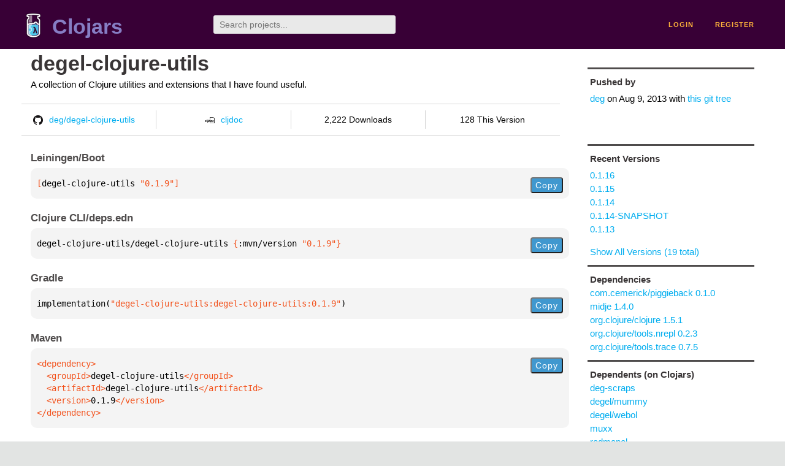

--- FILE ---
content_type: text/html;charset=utf-8
request_url: https://clojars.org/degel-clojure-utils/versions/0.1.9
body_size: 2451
content:
<!DOCTYPE html>
<html lang="en"><head><meta charset="utf-8"><meta content="width=device-width,initial-scale=1" name="viewport"><link href="/opensearch.xml" rel="search" title="Clojars" type="application/opensearchdescription+xml"><link href="/favicon.ico" rel="shortcut icon"><meta content="[degel-clojure-utils/degel-clojure-utils &quot;0.1.9&quot;] A collection of Clojure utilities and extensions that I have found useful." name="description"><meta content="summary" name="twitter:card"><meta content="@clojars" name="twitter:site:id"><meta content="https://clojars.org" name="twitter:site"><meta content="[degel-clojure-utils/degel-clojure-utils &quot;0.1.9&quot;]" name="twitter:title"><meta content="[degel-clojure-utils/degel-clojure-utils &quot;0.1.9&quot;] A collection of Clojure utilities and extensions that I have found useful." name="twitter:description"><meta content="https://clojars.org/images/clojars-logo@2x.png" name="twitter:image"><meta content="Total downloads / this version" name="twitter:label1"><meta content="2,222 / 128" name="twitter:data1"><meta content="Coordinates" name="twitter:label2"><meta content="[degel-clojure-utils &quot;0.1.9&quot;]" name="twitter:data2"><meta content="website" property="og:type"><meta content="Clojars" property="og:site_name"><meta content="[degel-clojure-utils/degel-clojure-utils &quot;0.1.9&quot;]" property="og:title"><meta content="[degel-clojure-utils/degel-clojure-utils &quot;0.1.9&quot;] A collection of Clojure utilities and extensions that I have found useful." property="og:description"><meta content="https://clojars.org/images/clojars-logo@2x.png" property="og:image"><title>[degel-clojure-utils/degel-clojure-utils &quot;0.1.9&quot;] - Clojars</title><link href="/stylesheets/reset.css" rel="stylesheet" type="text/css"><link href="/stylesheets/vendor/bootstrap/bootstrap.css" rel="stylesheet" type="text/css"><link href="/stylesheets/screen.css" rel="stylesheet" type="text/css"><!--[if lt IE 9]><script src="/js/html5.js" type="text/javascript"></script><![endif]--><script src="/js/jquery-3.6.0.min.js" type="text/javascript"></script><script src="/js/coordinates.js" type="text/javascript"></script></head><body class="container-fluid"><div id="content-wrapper"><header class="small-header row"><div class="home col-xs-6 col-sm-3"><a href="/"><img alt="Clojars" src="/images/clojars-logo-tiny.png" srcset="/images/clojars-logo-tiny@2x.png 2x"></a><h1><a href="/">Clojars</a></h1></div><div class="col-xs-6 col-sm-3"><form action="/search"><input class="search" id="search" name="q" placeholder="Search projects..." required type="search"></form></div><nav class="navigation main-navigation col-xs-12 col-sm-6"><ul><li><a href="/login">login</a></li><li><a href="/register">register</a></li></ul></nav></header><div class="light-article row"><script type="application/ld+json">{"@context":"http://schema.org","@type":"BreadcrumbList","itemListElement":[{"@type":"ListItem","position":1,"item":{"@id":"https://clojars.org/degel-clojure-utils","name":"degel-clojure-utils"}}]}</script><div class="col-xs-12 col-sm-9" id="jar-title"><div><h1><a href="/degel-clojure-utils">degel-clojure-utils</a></h1></div><p class="description">A collection of Clojure utilities and extensions that I have found useful.</p><ul class="row" id="jar-info-bar"><li class="col-xs-12 col-sm-3"><a href="https://github.com/deg/degel-clojure-utils"><img alt="GitHub" src="/images/github-mark.png" srcset="/images/github-mark@2x.png 2x, /images/github-mark@3x.png 3x">deg/degel-clojure-utils</a></li><li class="col-xs-12 col-sm-3"><a href="https://cljdoc.org/d/degel-clojure-utils/degel-clojure-utils/0.1.9"><img alt="cljdoc documentation" height="16" src="/images/cljdoc-icon.svg">cljdoc</a></li><li class="col-xs-12 col-sm-3">2,222 Downloads</li><li class="col-xs-12 col-sm-3">128 This Version</li></ul><h2>Leiningen/Boot</h2><div class="package-config-example"><div class="package-config-content select-text" id="#leiningen-coordinates"><pre><span class="tag">[</span>degel-clojure-utils<span class="string"> &quot;0.1.9&quot;</span><span class="tag">]</span></pre></div><div class="package-config-copy"><button class="copy-coordinates">Copy</button></div></div><h2>Clojure CLI/deps.edn</h2><div class="package-config-example"><div class="package-config-content select-text" id="#deps-coordinates"><pre>degel-clojure-utils/degel-clojure-utils <span class="tag">{</span>:mvn/version <span class="string">&quot;0.1.9&quot;</span><span class="tag">}</span></pre></div><div class="package-config-copy"><button class="copy-coordinates">Copy</button></div></div><h2>Gradle</h2><div class="package-config-example"><div class="package-config-content select-text" id="#gradle-coordinates"><pre>implementation(<span class="string">&quot;degel-clojure-utils:degel-clojure-utils:0.1.9&quot;</span>)</pre></div><div class="package-config-copy"><button class="copy-coordinates">Copy</button></div></div><h2>Maven</h2><div class="package-config-example"><div class="package-config-content select-text" id="#maven-coordinates"><div><pre><span class="tag">&lt;dependency&gt;
</span><span class="tag">  &lt;groupId&gt;</span>degel-clojure-utils<span class="tag">&lt;/groupId&gt;
</span><span class="tag">  &lt;artifactId&gt;</span>degel-clojure-utils<span class="tag">&lt;/artifactId&gt;
</span><span class="tag">  &lt;version&gt;</span>0.1.9<span class="tag">&lt;/version&gt;
</span><span class="tag">&lt;/dependency&gt;</span></pre></div></div><div class="package-config-copy"><button class="copy-coordinates">Copy</button></div></div></div><ul class="col-xs-12 col-sm-3" id="jar-sidebar"><li><h4>Pushed by</h4><a href="/users/deg">deg</a> on <span title="2013-08-09 15:30:38.818">Aug 9, 2013</span><span class="commit-url"> with <a href="https://github.com/deg/degel-clojure-utils/tree/df6fd8860501b08aa53130d1316b63e3eedc6ae3">this git tree</a></span></li><li><h4>Recent Versions</h4><ul id="versions"><li><a href="/degel-clojure-utils/versions/0.1.16">0.1.16</a></li><li><a href="/degel-clojure-utils/versions/0.1.15">0.1.15</a></li><li><a href="/degel-clojure-utils/versions/0.1.14">0.1.14</a></li><li><a href="/degel-clojure-utils/versions/0.1.14-SNAPSHOT">0.1.14-SNAPSHOT</a></li><li><a href="/degel-clojure-utils/versions/0.1.13">0.1.13</a></li></ul><p><a href="/degel-clojure-utils/versions">Show All Versions (19 total)</a></p></li><li><h3>Dependencies</h3><ul id="dependencies"><li><a href="/com.cemerick/piggieback">com.cemerick/piggieback 0.1.0</a></li><li><a href="/midje">midje 1.4.0</a></li><li><a href="http://search.maven.org/#artifactdetails%7Corg.clojure%7Cclojure%7C1.5.1%7Cjar">org.clojure/clojure 1.5.1</a></li><li><a href="http://search.maven.org/#artifactdetails%7Corg.clojure%7Ctools.nrepl%7C0.2.3%7Cjar">org.clojure/tools.nrepl 0.2.3</a></li><li><a href="http://search.maven.org/#artifactdetails%7Corg.clojure%7Ctools.trace%7C0.7.5%7Cjar">org.clojure/tools.trace 0.7.5</a></li></ul></li><li><h3>Dependents (on Clojars)</h3><ul id="dependents"><li><a href="/deg-scraps">deg-scraps</a></li><li><a href="/degel/mummy">degel/mummy</a></li><li><a href="/degel/webol">degel/webol</a></li><li><a href="/muxx">muxx</a></li><li><a href="/redmapel">redmapel</a></li><li><a href="/webol">webol</a></li></ul><p><a href="/degel-clojure-utils/dependents">All Dependents (6) for all Versions (19)</a></p></li><li class="homepage"><h4>Homepage</h4><a href="https://github.com/deg/degel-clojure-utils">https://github.com/deg/degel-clojure-utils</a></li><li class="license"><h4>License</h4><ul id="licenses"><li><a href="http://www.eclipse.org/legal/epl-v10.html">Eclipse Public License</a></li></ul></li><li><h4>Version Badge</h4><p>Want to display the <a href="https://img.shields.io/clojars/v/degel-clojure-utils.svg">latest version</a> of your project on GitHub? Use the markdown code below!</p><img src="https://img.shields.io/clojars/v/degel-clojure-utils.svg"><textarea class="select-text" id="version-badge" readonly="readonly" rows="4">[![Clojars Project](https://img.shields.io/clojars/v/degel-clojure-utils.svg)](https://clojars.org/degel-clojure-utils)</textarea><p>If you want to include pre-releases and snapshots, use the following markdown code:</p><img src="https://img.shields.io/clojars/v/degel-clojure-utils.svg?include_prereleases"><textarea class="select-text" id="version-badge" readonly="readonly" rows="4">[![Clojars Project](https://img.shields.io/clojars/v/degel-clojure-utils.svg?include_prereleases)](https://clojars.org/degel-clojure-utils)</textarea></li></ul></div><footer class="row"><a href="https://github.com/clojars/clojars-web/wiki/About">about</a><a href="https://clojars.statuspage.io">status</a><a href="/projects">projects</a><a href="https://github.com/clojars/clojars-web/wiki/Contributing">contribute</a><a href="https://github.com/clojars/clojars-web/blob/main/CHANGELOG.org">changelog</a><a href="https://github.com/clojars/clojars-web/wiki/Contact">contact</a><a href="https://github.com/clojars/clojars-web">code</a><a href="/security">security</a><a href="/dmca">DMCA</a><a href="https://github.com/clojars/clojars-web/wiki/">help</a><a href="https://github.com/clojars/clojars-web/wiki/Data">API</a><a href="/sitemap.xml">sitemap</a><div class="sponsors"><div class="sponsors-title">Hosting costs sponsored by:</div><div class="sponsors-group"><div class="sponsor"><a href="https://korey.ai/"><img alt="Korey" src="/images/korey-logo.png"></a></div></div><div class="sponsors-title">With in-kind sponsorship from:</div><div class="sponsors-group"><div class="sponsor"><a href="https://1password.com/for-non-profits/"><img alt="1Password" src="/images/1password-logo.png"></a></div><div class="sponsor"><a href="https://www.deps.co"><img alt="Deps" src="/images/deps-logo.png"></a></div><div class="sponsor"><a href="https://dnsimple.link/resolving-clojars"><span>resolving with<br></span><span><img alt="DNSimple" src="https://cdn.dnsimple.com/assets/resolving-with-us/logo-light.png"></span></a></div><div class="sponsor"><a href="http://fastly.com/"><img alt="Fastly" src="/images/fastly-logo.png"></a></div></div><div class="sponsors-group"><div class="sponsor"><a href="https://www.fastmail.com/tryit-clojars/"><img alt="Fastmail" src="/images/fastmail-logo.png"></a></div><div class="sponsor"><a href="https://www.statuspage.io"><img alt="StatusPage.io" src="/images/statuspage-io-logo.svg"></a></div><div class="sponsor"><a href="https://uptime.com/"><img alt="Uptime.com" src="/images/uptime-logo.svg"></a></div></div></div><div class="sponsors"><div class="sponsors-group"><div class="sponsor"><span>remixed by<br></span><span><a href="http://www.bendyworks.com/"><img alt="Bendyworks Inc." src="/images/bendyworks-logo.svg" width="150"></a></span></div><div class="sponsor"><span>member project of<br></span><span><a href="https://clojuriststogether.org/"><img alt="Clojurists Together Foundation" height="40" src="/images/clojurists-together-logo.png"></a></span></div></div></div></footer></div></body></html>

--- FILE ---
content_type: image/svg+xml
request_url: https://clojars.org/images/cljdoc-icon.svg
body_size: 839
content:
<svg width="32" height="32" viewBox="0 0 32 32" fill="none" xmlns="http://www.w3.org/2000/svg">
<path fill-rule="evenodd" clip-rule="evenodd" d="M3.34302 16.0989C4.12773 16.0989 4.73217 16.3322 5.27298 16.7882L4.5519 17.785C4.19136 17.5093 3.86263 17.382 3.48088 17.382C2.75979 17.382 2.34623 17.8698 2.34623 19.1317C2.34623 20.383 2.79161 20.7647 3.45967 20.7647C3.86263 20.7647 4.13834 20.6375 4.5413 20.383L5.27298 21.4222C4.75338 21.8358 4.14894 22.0903 3.37484 22.0903C1.64636 22.0903 0.585938 20.9238 0.585938 19.1423C0.585938 17.3502 1.65696 16.0989 3.34302 16.0989ZM7.47871 22.0902C6.50312 22.0902 5.9305 21.5069 5.9305 20.4783V14.0416L7.60596 13.8613V20.4147C7.60596 20.648 7.6908 20.7647 7.89228 20.7647C8.00892 20.7647 8.09376 20.7434 8.16798 20.7116L8.49672 21.8993C8.24221 22.0053 7.88167 22.0902 7.47871 22.0902ZM10.0659 13.3099C10.6491 13.3099 11.0627 13.7235 11.0627 14.2643C11.0627 14.8051 10.6491 15.2187 10.0659 15.2187C9.48269 15.2187 9.07973 14.8051 9.07973 14.2643C9.07973 13.7235 9.48269 13.3099 10.0659 13.3099ZM10.9038 16.2791V21.2737C10.9038 23.1082 9.96 23.7763 8.64508 24.2534L8.08305 23.034C8.80414 22.7052 9.22831 22.4083 9.22831 21.3797V16.2791H10.9038ZM15.5908 13.8613L17.2663 14.0416V21.9099H15.7817L15.6969 21.2524C15.3787 21.719 14.8591 22.0902 14.0956 22.0902C12.6641 22.0902 11.9536 20.9025 11.9536 19.0786C11.9536 17.3395 12.8337 16.0988 14.2865 16.0988C14.7955 16.0988 15.2515 16.3003 15.5908 16.629V13.8613ZM14.6259 20.8601C15.0182 20.8601 15.3257 20.648 15.5908 20.2344V17.7955C15.3363 17.4986 15.0818 17.3183 14.7213 17.3183C14.1169 17.3183 13.6927 17.8273 13.6927 19.0892C13.6927 20.4889 14.0744 20.8601 14.6259 20.8601ZM21.0202 16.0989C22.7381 16.0989 23.7773 17.2017 23.7773 19.0999C23.7773 20.9026 22.7381 22.0903 21.0202 22.0903C19.313 22.0903 18.2631 20.9874 18.2631 19.0893C18.2631 17.2866 19.3024 16.0989 21.0202 16.0989ZM21.0202 17.3288C20.3416 17.3288 20.0022 17.8697 20.0022 19.0891C20.0022 20.3404 20.3416 20.86 21.0202 20.86C21.6989 20.86 22.0382 20.3192 22.0382 19.0997C22.0382 17.8485 21.6989 17.3288 21.0202 17.3288ZM27.2131 16.0989C27.9978 16.0989 28.6023 16.3322 29.1431 16.7882L28.422 17.785C28.0614 17.5093 27.7327 17.382 27.351 17.382C26.6299 17.382 26.2163 17.8698 26.2163 19.1317C26.2163 20.383 26.6617 20.7647 27.3297 20.7647C27.7327 20.7647 28.0084 20.6375 28.4114 20.383L29.1431 21.4222C28.6235 21.8358 28.019 22.0903 27.2449 22.0903C25.5164 22.0903 24.456 20.9238 24.456 19.1423C24.456 17.3502 25.527 16.0989 27.2131 16.0989Z" fill="black"/>
<path d="M17.1466 7.29891V13.1106L15.8477 12.9641V6H27.3694L31.7541 10.0006V26.0813H15.8477V22.772H17.1466V24.7824H30.4552V10.5738L26.8659 7.29891H17.1466Z" fill="black"/>
</svg>


--- FILE ---
content_type: image/svg+xml;charset=utf-8
request_url: https://img.shields.io/clojars/v/degel-clojure-utils.svg
body_size: 52
content:
<svg xmlns="http://www.w3.org/2000/svg" width="218" height="20" role="img" aria-label="clojars: [degel-clojure-utils &quot;0.1.16&quot;]"><title>clojars: [degel-clojure-utils &quot;0.1.16&quot;]</title><linearGradient id="s" x2="0" y2="100%"><stop offset="0" stop-color="#bbb" stop-opacity=".1"/><stop offset="1" stop-opacity=".1"/></linearGradient><clipPath id="r"><rect width="218" height="20" rx="3" fill="#fff"/></clipPath><g clip-path="url(#r)"><rect width="47" height="20" fill="#555"/><rect x="47" width="171" height="20" fill="#fe7d37"/><rect width="218" height="20" fill="url(#s)"/></g><g fill="#fff" text-anchor="middle" font-family="Verdana,Geneva,DejaVu Sans,sans-serif" text-rendering="geometricPrecision" font-size="110"><text aria-hidden="true" x="245" y="150" fill="#010101" fill-opacity=".3" transform="scale(.1)" textLength="370">clojars</text><text x="245" y="140" transform="scale(.1)" fill="#fff" textLength="370">clojars</text><text aria-hidden="true" x="1315" y="150" fill="#010101" fill-opacity=".3" transform="scale(.1)" textLength="1610">[degel-clojure-utils &quot;0.1.16&quot;]</text><text x="1315" y="140" transform="scale(.1)" fill="#fff" textLength="1610">[degel-clojure-utils &quot;0.1.16&quot;]</text></g></svg>

--- FILE ---
content_type: image/svg+xml;charset=utf-8
request_url: https://img.shields.io/clojars/v/degel-clojure-utils.svg?include_prereleases
body_size: 322
content:
<svg xmlns="http://www.w3.org/2000/svg" width="218" height="20" role="img" aria-label="clojars: [degel-clojure-utils &quot;0.1.16&quot;]"><title>clojars: [degel-clojure-utils &quot;0.1.16&quot;]</title><linearGradient id="s" x2="0" y2="100%"><stop offset="0" stop-color="#bbb" stop-opacity=".1"/><stop offset="1" stop-opacity=".1"/></linearGradient><clipPath id="r"><rect width="218" height="20" rx="3" fill="#fff"/></clipPath><g clip-path="url(#r)"><rect width="47" height="20" fill="#555"/><rect x="47" width="171" height="20" fill="#fe7d37"/><rect width="218" height="20" fill="url(#s)"/></g><g fill="#fff" text-anchor="middle" font-family="Verdana,Geneva,DejaVu Sans,sans-serif" text-rendering="geometricPrecision" font-size="110"><text aria-hidden="true" x="245" y="150" fill="#010101" fill-opacity=".3" transform="scale(.1)" textLength="370">clojars</text><text x="245" y="140" transform="scale(.1)" fill="#fff" textLength="370">clojars</text><text aria-hidden="true" x="1315" y="150" fill="#010101" fill-opacity=".3" transform="scale(.1)" textLength="1610">[degel-clojure-utils &quot;0.1.16&quot;]</text><text x="1315" y="140" transform="scale(.1)" fill="#fff" textLength="1610">[degel-clojure-utils &quot;0.1.16&quot;]</text></g></svg>